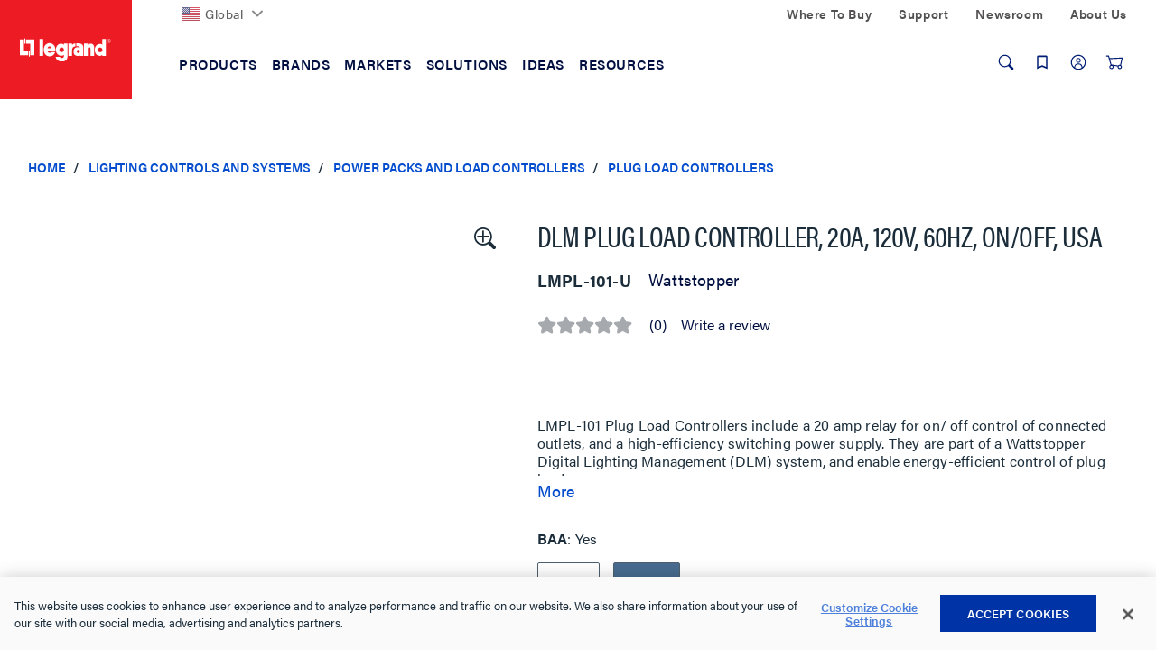

--- FILE ---
content_type: application/javascript;charset=utf-8
request_url: https://api.bazaarvoice.com/data/batch.json?passkey=cay1m2yXHoAS5rrRggNaYyAzhw3XhQXfq4hyXD1eKcZTc&apiversion=5.5&displaycode=19096-en_us&resource.q0=products&filter.q0=id%3Aeq%3ALMPL-101-U&stats.q0=questions%2Creviews&filteredstats.q0=questions%2Creviews&filter_questions.q0=contentlocale%3Aeq%3Aen%2Cen_US%2Cen_CA&filter_answers.q0=contentlocale%3Aeq%3Aen%2Cen_US%2Cen_CA&filter_reviews.q0=contentlocale%3Aeq%3Aen%2Cen_US%2Cen_CA&filter_reviewcomments.q0=contentlocale%3Aeq%3Aen%2Cen_US%2Cen_CA&resource.q1=questions&filter.q1=productid%3Aeq%3ALMPL-101-U&filter.q1=contentlocale%3Aeq%3Aen%2Cen_US%2Cen_CA&sort.q1=lastapprovedanswersubmissiontime%3Adesc&stats.q1=questions&filteredstats.q1=questions&include.q1=authors%2Cproducts%2Canswers&filter_questions.q1=contentlocale%3Aeq%3Aen%2Cen_US%2Cen_CA&filter_answers.q1=contentlocale%3Aeq%3Aen%2Cen_US%2Cen_CA&limit.q1=10&offset.q1=0&limit_answers.q1=10&resource.q2=reviews&filter.q2=isratingsonly%3Aeq%3Afalse&filter.q2=productid%3Aeq%3ALMPL-101-U&filter.q2=contentlocale%3Aeq%3Aen%2Cen_US%2Cen_CA&sort.q2=helpfulness%3Adesc%2Ctotalpositivefeedbackcount%3Adesc&stats.q2=reviews&filteredstats.q2=reviews&include.q2=authors%2Cproducts%2Ccomments&filter_reviews.q2=contentlocale%3Aeq%3Aen%2Cen_US%2Cen_CA&filter_reviewcomments.q2=contentlocale%3Aeq%3Aen%2Cen_US%2Cen_CA&filter_comments.q2=contentlocale%3Aeq%3Aen%2Cen_US%2Cen_CA&limit.q2=5&offset.q2=0&limit_comments.q2=3&resource.q3=reviews&filter.q3=productid%3Aeq%3ALMPL-101-U&filter.q3=contentlocale%3Aeq%3Aen%2Cen_US%2Cen_CA&limit.q3=1&resource.q4=reviews&filter.q4=productid%3Aeq%3ALMPL-101-U&filter.q4=isratingsonly%3Aeq%3Afalse&filter.q4=issyndicated%3Aeq%3Afalse&filter.q4=rating%3Agt%3A3&filter.q4=totalpositivefeedbackcount%3Agte%3A3&filter.q4=contentlocale%3Aeq%3Aen%2Cen_US%2Cen_CA&sort.q4=totalpositivefeedbackcount%3Adesc&include.q4=authors%2Creviews%2Cproducts&filter_reviews.q4=contentlocale%3Aeq%3Aen%2Cen_US%2Cen_CA&limit.q4=1&resource.q5=reviews&filter.q5=productid%3Aeq%3ALMPL-101-U&filter.q5=isratingsonly%3Aeq%3Afalse&filter.q5=issyndicated%3Aeq%3Afalse&filter.q5=rating%3Alte%3A3&filter.q5=totalpositivefeedbackcount%3Agte%3A3&filter.q5=contentlocale%3Aeq%3Aen%2Cen_US%2Cen_CA&sort.q5=totalpositivefeedbackcount%3Adesc&include.q5=authors%2Creviews%2Cproducts&filter_reviews.q5=contentlocale%3Aeq%3Aen%2Cen_US%2Cen_CA&limit.q5=1&callback=BV._internal.dataHandler0
body_size: 2596
content:
BV._internal.dataHandler0({"Errors":[],"BatchedResultsOrder":["q1","q2","q3","q4","q5","q0"],"HasErrors":false,"TotalRequests":6,"BatchedResults":{"q1":{"Id":"q1","Limit":10,"Offset":0,"TotalResults":2,"Locale":"en_US","Results":[{"Id":"4444838","CID":"bf776abf-8a26-5502-b3cf-3a9f995a00d9","SourceClient":"legrand","LastModeratedTime":"2024-03-06T00:00:12.000+00:00","LastModificationTime":"2024-03-06T00:00:12.000+00:00","ProductId":"LMPL-101","CampaignId":"BV_MOBILE_QUESTION_DISPLAY","AuthorId":"u0p5c1z19nx396k4wtg1p9vsa","UserLocation":"Naperville IL","ContentLocale":"en_US","TotalInappropriateFeedbackCount":0,"IsFeatured":false,"TotalAnswerCount":1,"QuestionSummary":"Where can I purchase LMPL-101?","TotalFeedbackCount":0,"TotalNegativeFeedbackCount":0,"TotalPositiveFeedbackCount":0,"ModerationStatus":"APPROVED","SubmissionId":"r119096-en_17096781jTJlBydTjM","SubmissionTime":"2024-03-05T22:36:23.000+00:00","UserNickname":null,"AnswerIds":["3244603"],"Photos":[],"AdditionalFields":{},"BadgesOrder":[],"ContextDataValuesOrder":[],"Badges":{},"IsSyndicated":false,"TagDimensionsOrder":[],"ProductRecommendationIds":[],"CategoryId":null,"QuestionDetails":null,"ContextDataValues":{},"AdditionalFieldsOrder":[],"TagDimensions":{},"Videos":[],"InappropriateFeedbackList":[]},{"Id":"3425625","CID":"c0213a5d-ff8c-5568-91f5-1f8bafe2a62d","SourceClient":"legrand","LastModeratedTime":"2021-10-28T02:15:21.000+00:00","LastModificationTime":"2021-10-28T02:15:21.000+00:00","ProductId":"LMPL-101-U","CampaignId":"BV_QUESTION_DISPLAY","AuthorId":"h5655vamxznwyfwtvgoozv3db","ContentLocale":"en_US","TotalInappropriateFeedbackCount":0,"IsFeatured":false,"TotalAnswerCount":1,"QuestionSummary":"can i daisy chain one plug controller to the next plug controller with CAT 5e?","TotalFeedbackCount":0,"TotalNegativeFeedbackCount":0,"TotalPositiveFeedbackCount":0,"ModerationStatus":"APPROVED","SubmissionId":"r119096-en_16353855amuPXy9XD0","SubmissionTime":"2021-10-28T01:45:19.000+00:00","UserNickname":"jK263","AnswerIds":["2932434"],"Photos":[],"AdditionalFields":{},"BadgesOrder":[],"ContextDataValuesOrder":[],"Badges":{},"IsSyndicated":false,"TagDimensionsOrder":[],"ProductRecommendationIds":[],"CategoryId":null,"UserLocation":null,"QuestionDetails":null,"ContextDataValues":{},"AdditionalFieldsOrder":[],"TagDimensions":{},"Videos":[],"InappropriateFeedbackList":[]}],"Includes":{"Products":{"LMPL-101":{"FamilyIds":["Base-LMPL-101"],"UPCs":["754182925360"],"Name":"DLM Plug Load Controller 20A, 120V, 60Hz, On/Off","EANs":["0754182925360"],"Description":"LMPL-101 Plug Load Controllers include a 20 amp relay for on/ off control of connected outlets, and a high-efficiency switching power supply. They are part of a Wattstopper Digital Lighting Management (DLM) system, and enable energy-efficient control of plug loads.","AttributesOrder":["AVAILABILITY","BV_FE_EXPAND","BV_FE_FAMILY","GTIN14"],"Attributes":{"AVAILABILITY":{"Id":"AVAILABILITY","Values":[{"Value":"True","Locale":null}]},"BV_FE_EXPAND":{"Id":"BV_FE_EXPAND","Values":[{"Value":"BV_FE_FAMILY:Base-LMPL-101","Locale":null}]},"BV_FE_FAMILY":{"Id":"BV_FE_FAMILY","Values":[{"Value":"Base-LMPL-101","Locale":null}]},"GTIN14":{"Id":"GTIN14","Values":[{"Value":"00754182925360","Locale":null}]}},"ImageUrl":"https://resources.legrand.us/md_6uNNIQsIwy31.jpg?1604981656","Id":"LMPL-101","CategoryId":"LGND050304","BrandExternalId":"wattstopper","Brand":{"Id":"wattstopper","Name":"Wattstopper"},"Active":true,"ProductPageUrl":"https://www.legrand.us/lighting-controls-and-systems/power-packs-and-load-controllers/plug-load-controllers/dlm-plug-load-controller-20a-120v-60hz-on-off/p/lmpl-101","Disabled":false,"ManufacturerPartNumbers":[],"ReviewIds":[],"ModelNumbers":[],"StoryIds":[],"ISBNs":[],"QuestionIds":[],"QAStatistics":{"QuestionHelpfulVoteCount":0,"FirstAnswerTime":null,"LastQuestionAnswerTime":null,"FirstQuestionTime":null,"FeaturedAnswerCount":0,"LastAnswerTime":null,"TagDistribution":{},"ContextDataDistribution":{},"TotalAnswerCount":2,"FeaturedQuestionCount":0,"LastQuestionTime":null,"QuestionNotHelpfulVoteCount":0,"BestAnswerCount":0,"TagDistributionOrder":[],"AnswerHelpfulVoteCount":0,"HelpfulVoteCount":0,"AnswerNotHelpfulVoteCount":0,"TotalQuestionCount":2,"ContextDataDistributionOrder":[]},"TotalQuestionCount":2,"TotalAnswerCount":2,"FilteredQAStatistics":{"QuestionHelpfulVoteCount":0,"FirstAnswerTime":null,"LastQuestionAnswerTime":null,"FirstQuestionTime":null,"FeaturedAnswerCount":0,"LastAnswerTime":null,"TagDistribution":{},"ContextDataDistribution":{},"TotalAnswerCount":2,"FeaturedQuestionCount":0,"LastQuestionTime":null,"QuestionNotHelpfulVoteCount":0,"BestAnswerCount":0,"TagDistributionOrder":[],"AnswerHelpfulVoteCount":0,"HelpfulVoteCount":0,"AnswerNotHelpfulVoteCount":0,"TotalQuestionCount":2,"ContextDataDistributionOrder":[]}},"LMPL-101-U":{"FamilyIds":["Base-LMPL-101","Base-LMPL-101-U"],"UPCs":["754182927852"],"Name":"DLM Plug Load Controller 20A, 120V, 60Hz, On/Off","EANs":["0754182927852"],"Description":"LMPL-101 Plug Load Controllers include a 20 amp relay for on/ off control of connected outlets, and a high-efficiency switching power supply. They are part of a Wattstopper Digital Lighting Management (DLM) system, and enable energy-efficient control of plug loads.","AttributesOrder":["AVAILABILITY","BV_FE_EXPAND","BV_FE_FAMILY","GTIN14"],"Attributes":{"AVAILABILITY":{"Id":"AVAILABILITY","Values":[{"Value":"True","Locale":null}]},"BV_FE_EXPAND":{"Id":"BV_FE_EXPAND","Values":[{"Value":"BV_FE_FAMILY:Base-LMPL-101","Locale":null},{"Value":"BV_FE_FAMILY:Base-LMPL-101-U","Locale":null}]},"BV_FE_FAMILY":{"Id":"BV_FE_FAMILY","Values":[{"Value":"Base-LMPL-101","Locale":null},{"Value":"Base-LMPL-101-U","Locale":null}]},"GTIN14":{"Id":"GTIN14","Values":[{"Value":"00754182927852","Locale":null}]}},"ImageUrl":"https://resources.legrand.us/md_6uNNIQsIwy31.jpg?1604981656","Id":"LMPL-101-U","CategoryId":"LGND050304","BrandExternalId":"wattstopper","Brand":{"Id":"wattstopper","Name":"Wattstopper"},"Active":true,"ProductPageUrl":"https://www.legrand.us/lighting-controls-and-systems/power-packs-and-load-controllers/plug-load-controllers/dlm-plug-load-controller-20a-120v-60hz-on-off-usa/p/lmpl-101-u","Disabled":false,"ManufacturerPartNumbers":[],"ReviewIds":[],"ModelNumbers":[],"StoryIds":[],"ISBNs":[],"QuestionIds":[],"QAStatistics":{"QuestionHelpfulVoteCount":0,"FirstAnswerTime":null,"LastQuestionAnswerTime":null,"FirstQuestionTime":null,"FeaturedAnswerCount":0,"LastAnswerTime":null,"TagDistribution":{},"ContextDataDistribution":{},"TotalAnswerCount":2,"FeaturedQuestionCount":0,"LastQuestionTime":null,"QuestionNotHelpfulVoteCount":0,"BestAnswerCount":0,"TagDistributionOrder":[],"AnswerHelpfulVoteCount":0,"HelpfulVoteCount":0,"AnswerNotHelpfulVoteCount":0,"TotalQuestionCount":2,"ContextDataDistributionOrder":[]},"TotalQuestionCount":2,"TotalAnswerCount":2,"FilteredQAStatistics":{"QuestionHelpfulVoteCount":0,"FirstAnswerTime":null,"LastQuestionAnswerTime":null,"FirstQuestionTime":null,"FeaturedAnswerCount":0,"LastAnswerTime":null,"TagDistribution":{},"ContextDataDistribution":{},"TotalAnswerCount":2,"FeaturedQuestionCount":0,"LastQuestionTime":null,"QuestionNotHelpfulVoteCount":0,"BestAnswerCount":0,"TagDistributionOrder":[],"AnswerHelpfulVoteCount":0,"HelpfulVoteCount":0,"AnswerNotHelpfulVoteCount":0,"TotalQuestionCount":2,"ContextDataDistributionOrder":[]}}},"Answers":{"3244603":{"Id":"3244603","CID":"e7b2dcf1-5895-5744-835d-f46096ae175c","SourceClient":"legrand","LastModeratedTime":"2024-03-06T14:01:16.000+00:00","LastModificationTime":"2024-03-06T14:01:16.000+00:00","QuestionId":"4444838","CampaignId":"BV_QA_PORTAL_ANSWER_MANAGEMENT","AuthorId":"Wattstopper Tech Support","UserLocation":"Richardson, TX","ContentLocale":"en_US","IsFeatured":false,"TotalInappropriateFeedbackCount":0,"IsBrandAnswer":false,"TotalFeedbackCount":0,"TotalNegativeFeedbackCount":0,"TotalPositiveFeedbackCount":0,"ModerationStatus":"APPROVED","SubmissionId":"r119096-en_17097333CmCyVNceda","SubmissionTime":"2024-03-06T13:58:20.000+00:00","AnswerText":"Hi,\r\nYou can use the \"Where to Buy\" link at the top of our website to find a local distributer of Wattstopper products.\r\nhttps://www.legrand.ca/where-to-buy/shop-local/?ps-sku=P001&ps-country=US","UserNickname":"Tier 1 Tech Support","ContextDataValuesOrder":[],"AdditionalFieldsOrder":[],"BadgesOrder":[],"ContextDataValues":{},"Photos":[],"ProductRecommendationIds":[],"InappropriateFeedbackList":[],"Badges":{},"Videos":[],"IsSyndicated":false,"AdditionalFields":{}},"2932434":{"Id":"2932434","CID":"e919e1e2-5a4b-5cdb-b57b-b4f6385d719e","SourceClient":"legrand","LastModeratedTime":"2022-02-01T15:45:12.000+00:00","LastModificationTime":"2022-02-01T15:45:12.000+00:00","QuestionId":"3425625","CampaignId":"BV_QA_PORTAL_ANSWER_MANAGEMENT","AuthorId":"Wattstopper Tech Support","UserLocation":"Richardson, TX","ContentLocale":"en_US","IsFeatured":false,"TotalInappropriateFeedbackCount":0,"IsBrandAnswer":false,"TotalFeedbackCount":0,"TotalNegativeFeedbackCount":0,"TotalPositiveFeedbackCount":0,"ModerationStatus":"APPROVED","SubmissionId":"r119096-en_16437295OL3GUL2Sh0","SubmissionTime":"2022-02-01T15:34:46.000+00:00","AnswerText":"Yes, you can interconnect 48 communicating devices. DLM is an open topology system. As long as all units are connected and you do not make any loops, the system will operate properly","UserNickname":"Tier 1 Tech Support","ContextDataValuesOrder":[],"AdditionalFieldsOrder":[],"BadgesOrder":[],"ContextDataValues":{},"Photos":[],"ProductRecommendationIds":[],"InappropriateFeedbackList":[],"Badges":{},"Videos":[],"IsSyndicated":false,"AdditionalFields":{}}},"Authors":{"u0p5c1z19nx396k4wtg1p9vsa":{"Id":"u0p5c1z19nx396k4wtg1p9vsa","LastModeratedTime":"2024-03-05T23:15:17.000+00:00","ModerationStatus":"REJECTED","SubmissionTime":"2024-03-05T22:36:23.000+00:00","ThirdPartyIds":[],"ReviewIds":[],"ContextDataValues":{},"AnswerIds":[],"SecondaryRatingsOrder":[],"ContributorRank":null,"AdditionalFields":{},"Badges":{},"StoryIds":[],"QuestionIds":[],"CommentIds":[],"AdditionalFieldsOrder":[],"Location":null,"ContextDataValuesOrder":[],"ProductRecommendationIds":[],"Videos":[],"BadgesOrder":[],"SecondaryRatings":{},"Avatar":{},"SubmissionId":null,"Photos":[],"UserNickname":null,"QAStatistics":{"QuestionHelpfulVoteCount":0,"FirstAnswerTime":null,"LastQuestionAnswerTime":null,"FirstQuestionTime":null,"FeaturedAnswerCount":0,"LastAnswerTime":null,"TagDistribution":{},"ContextDataDistribution":{},"TotalAnswerCount":0,"FeaturedQuestionCount":0,"LastQuestionTime":null,"QuestionNotHelpfulVoteCount":0,"BestAnswerCount":0,"TagDistributionOrder":[],"AnswerHelpfulVoteCount":0,"HelpfulVoteCount":0,"AnswerNotHelpfulVoteCount":0,"TotalQuestionCount":1,"ContextDataDistributionOrder":[]},"TotalQuestionCount":1,"TotalAnswerCount":0,"FilteredQAStatistics":{"QuestionHelpfulVoteCount":0,"FirstAnswerTime":null,"LastQuestionAnswerTime":null,"FirstQuestionTime":null,"FeaturedAnswerCount":0,"LastAnswerTime":null,"TagDistribution":{},"ContextDataDistribution":{},"TotalAnswerCount":0,"FeaturedQuestionCount":0,"LastQuestionTime":null,"QuestionNotHelpfulVoteCount":0,"BestAnswerCount":0,"TagDistributionOrder":[],"AnswerHelpfulVoteCount":0,"HelpfulVoteCount":0,"AnswerNotHelpfulVoteCount":0,"TotalQuestionCount":1,"ContextDataDistributionOrder":[]}},"h5655vamxznwyfwtvgoozv3db":{"Id":"h5655vamxznwyfwtvgoozv3db","ContributorRank":"NONE","UserNickname":"jK263","LastModeratedTime":"2021-10-28T02:15:21.000+00:00","ModerationStatus":"APPROVED","SubmissionTime":"2021-10-28T01:45:19.000+00:00","ThirdPartyIds":[],"ReviewIds":[],"ContextDataValues":{},"AnswerIds":[],"SecondaryRatingsOrder":[],"AdditionalFields":{},"Badges":{},"StoryIds":[],"QuestionIds":[],"CommentIds":[],"AdditionalFieldsOrder":[],"Location":null,"ContextDataValuesOrder":[],"ProductRecommendationIds":[],"Videos":[],"BadgesOrder":[],"SecondaryRatings":{},"Avatar":{},"SubmissionId":null,"Photos":[],"QAStatistics":{"QuestionHelpfulVoteCount":0,"FirstAnswerTime":null,"LastQuestionAnswerTime":null,"FirstQuestionTime":null,"FeaturedAnswerCount":0,"LastAnswerTime":null,"TagDistribution":{},"ContextDataDistribution":{},"TotalAnswerCount":0,"FeaturedQuestionCount":0,"LastQuestionTime":null,"QuestionNotHelpfulVoteCount":0,"BestAnswerCount":0,"TagDistributionOrder":[],"AnswerHelpfulVoteCount":0,"HelpfulVoteCount":0,"AnswerNotHelpfulVoteCount":0,"TotalQuestionCount":1,"ContextDataDistributionOrder":[]},"TotalQuestionCount":1,"TotalAnswerCount":0,"FilteredQAStatistics":{"QuestionHelpfulVoteCount":0,"FirstAnswerTime":null,"LastQuestionAnswerTime":null,"FirstQuestionTime":null,"FeaturedAnswerCount":0,"LastAnswerTime":null,"TagDistribution":{},"ContextDataDistribution":{},"TotalAnswerCount":0,"FeaturedQuestionCount":0,"LastQuestionTime":null,"QuestionNotHelpfulVoteCount":0,"BestAnswerCount":0,"TagDistributionOrder":[],"AnswerHelpfulVoteCount":0,"HelpfulVoteCount":0,"AnswerNotHelpfulVoteCount":0,"TotalQuestionCount":1,"ContextDataDistributionOrder":[]}},"Wattstopper Tech Support":{"Id":"Wattstopper Tech Support","Location":"Richardson, TX","ContributorRank":"TOP_10","UserNickname":"Tier 1 Tech Support","LastModeratedTime":"2021-07-26T21:01:15.000+00:00","ModerationStatus":"APPROVED","SubmissionTime":"2021-07-26T14:06:56.000+00:00","ThirdPartyIds":[],"ReviewIds":[],"ContextDataValues":{},"AnswerIds":[],"SecondaryRatingsOrder":[],"AdditionalFields":{},"Badges":{},"StoryIds":[],"QuestionIds":[],"CommentIds":[],"AdditionalFieldsOrder":[],"ContextDataValuesOrder":[],"ProductRecommendationIds":[],"Videos":[],"BadgesOrder":[],"SecondaryRatings":{},"Avatar":{},"SubmissionId":null,"Photos":[],"QAStatistics":{"QuestionHelpfulVoteCount":0,"FirstAnswerTime":null,"LastQuestionAnswerTime":null,"FirstQuestionTime":null,"FeaturedAnswerCount":0,"LastAnswerTime":null,"TagDistribution":{},"ContextDataDistribution":{},"TotalAnswerCount":581,"FeaturedQuestionCount":0,"LastQuestionTime":null,"QuestionNotHelpfulVoteCount":0,"BestAnswerCount":0,"TagDistributionOrder":[],"AnswerHelpfulVoteCount":0,"HelpfulVoteCount":0,"AnswerNotHelpfulVoteCount":0,"TotalQuestionCount":0,"ContextDataDistributionOrder":[]},"TotalQuestionCount":0,"TotalAnswerCount":581,"FilteredQAStatistics":{"QuestionHelpfulVoteCount":0,"FirstAnswerTime":null,"LastQuestionAnswerTime":null,"FirstQuestionTime":null,"FeaturedAnswerCount":0,"LastAnswerTime":null,"TagDistribution":{},"ContextDataDistribution":{},"TotalAnswerCount":581,"FeaturedQuestionCount":0,"LastQuestionTime":null,"QuestionNotHelpfulVoteCount":0,"BestAnswerCount":0,"TagDistributionOrder":[],"AnswerHelpfulVoteCount":0,"HelpfulVoteCount":0,"AnswerNotHelpfulVoteCount":0,"TotalQuestionCount":0,"ContextDataDistributionOrder":[]}}},"ProductsOrder":["LMPL-101","LMPL-101-U"],"AuthorsOrder":["u0p5c1z19nx396k4wtg1p9vsa","h5655vamxznwyfwtvgoozv3db","Wattstopper Tech Support"],"AnswersOrder":["3244603","2932434"]},"HasErrors":false,"Errors":[]},"q2":{"Id":"q2","Limit":5,"Offset":0,"TotalResults":0,"Locale":"en_US","Results":[],"Includes":{},"HasErrors":false,"Errors":[]},"q3":{"Id":"q3","Limit":1,"Offset":0,"TotalResults":0,"Locale":"en_US","Results":[],"Includes":{},"HasErrors":false,"Errors":[]},"q4":{"Id":"q4","Limit":1,"Offset":0,"TotalResults":0,"Locale":"en_US","Results":[],"Includes":{},"HasErrors":false,"Errors":[]},"q5":{"Id":"q5","Limit":1,"Offset":0,"TotalResults":0,"Locale":"en_US","Results":[],"Includes":{},"HasErrors":false,"Errors":[]},"q0":{"Id":"q0","Limit":10,"Offset":0,"TotalResults":1,"Locale":"en_US","Results":[{"FamilyIds":["Base-LMPL-101","Base-LMPL-101-U"],"UPCs":["754182927852"],"Name":"DLM Plug Load Controller 20A, 120V, 60Hz, On/Off","EANs":["0754182927852"],"Description":"LMPL-101 Plug Load Controllers include a 20 amp relay for on/ off control of connected outlets, and a high-efficiency switching power supply. They are part of a Wattstopper Digital Lighting Management (DLM) system, and enable energy-efficient control of plug loads.","AttributesOrder":["AVAILABILITY","BV_FE_EXPAND","BV_FE_FAMILY","GTIN14"],"Attributes":{"AVAILABILITY":{"Id":"AVAILABILITY","Values":[{"Value":"True","Locale":null}]},"BV_FE_EXPAND":{"Id":"BV_FE_EXPAND","Values":[{"Value":"BV_FE_FAMILY:Base-LMPL-101","Locale":null},{"Value":"BV_FE_FAMILY:Base-LMPL-101-U","Locale":null}]},"BV_FE_FAMILY":{"Id":"BV_FE_FAMILY","Values":[{"Value":"Base-LMPL-101","Locale":null},{"Value":"Base-LMPL-101-U","Locale":null}]},"GTIN14":{"Id":"GTIN14","Values":[{"Value":"00754182927852","Locale":null}]}},"ImageUrl":"https://resources.legrand.us/md_6uNNIQsIwy31.jpg?1604981656","Id":"LMPL-101-U","CategoryId":"LGND050304","BrandExternalId":"wattstopper","Brand":{"Id":"wattstopper","Name":"Wattstopper"},"Active":true,"ProductPageUrl":"https://www.legrand.us/lighting-controls-and-systems/power-packs-and-load-controllers/plug-load-controllers/dlm-plug-load-controller-20a-120v-60hz-on-off-usa/p/lmpl-101-u","Disabled":false,"ManufacturerPartNumbers":[],"ReviewIds":[],"ModelNumbers":[],"StoryIds":[],"ISBNs":[],"QuestionIds":[],"ReviewStatistics":{"FeaturedReviewCount":0,"RecommendedCount":0,"RatingsOnlyReviewCount":0,"NotRecommendedCount":0,"TotalReviewCount":0,"ContextDataDistribution":{},"ContextDataDistributionOrder":[],"NotHelpfulVoteCount":0,"SecondaryRatingsAverages":{},"RatingDistribution":[],"LastSubmissionTime":null,"TagDistribution":{},"AverageOverallRating":null,"HelpfulVoteCount":0,"TagDistributionOrder":[],"OverallRatingRange":5,"FirstSubmissionTime":null,"SecondaryRatingsAveragesOrder":[],"IntelligentTrustMarkDisplayEligible":true},"TotalReviewCount":0,"QAStatistics":{"QuestionHelpfulVoteCount":0,"FirstAnswerTime":null,"LastQuestionAnswerTime":null,"FirstQuestionTime":null,"FeaturedAnswerCount":0,"LastAnswerTime":null,"TagDistribution":{},"ContextDataDistribution":{},"TotalAnswerCount":2,"FeaturedQuestionCount":0,"LastQuestionTime":null,"QuestionNotHelpfulVoteCount":0,"BestAnswerCount":0,"TagDistributionOrder":[],"AnswerHelpfulVoteCount":0,"HelpfulVoteCount":0,"AnswerNotHelpfulVoteCount":0,"TotalQuestionCount":2,"ContextDataDistributionOrder":[]},"TotalQuestionCount":2,"TotalAnswerCount":2,"FilteredReviewStatistics":{"NotRecommendedCount":0,"FeaturedReviewCount":0,"RecommendedCount":0,"TotalReviewCount":0,"RatingsOnlyReviewCount":0,"ContextDataDistribution":{},"ContextDataDistributionOrder":[],"NotHelpfulVoteCount":0,"SecondaryRatingsAverages":{},"RatingDistribution":[],"LastSubmissionTime":null,"TagDistribution":{},"AverageOverallRating":null,"HelpfulVoteCount":0,"TagDistributionOrder":[],"OverallRatingRange":5,"FirstSubmissionTime":null,"SecondaryRatingsAveragesOrder":[]},"FilteredQAStatistics":{"QuestionHelpfulVoteCount":0,"FirstAnswerTime":null,"LastQuestionAnswerTime":null,"FirstQuestionTime":null,"FeaturedAnswerCount":0,"LastAnswerTime":null,"TagDistribution":{},"ContextDataDistribution":{},"TotalAnswerCount":2,"FeaturedQuestionCount":0,"LastQuestionTime":null,"QuestionNotHelpfulVoteCount":0,"BestAnswerCount":0,"TagDistributionOrder":[],"AnswerHelpfulVoteCount":0,"HelpfulVoteCount":0,"AnswerNotHelpfulVoteCount":0,"TotalQuestionCount":2,"ContextDataDistributionOrder":[]}}],"Includes":{},"HasErrors":false,"Errors":[]}},"SuccessfulRequests":6,"FailedRequests":0})

--- FILE ---
content_type: application/x-javascript
request_url: https://cdn.pricespider.com/1/3850/config.js
body_size: -86
content:
PriceSpider.onload("config", {"id":3850,"version":"2.28.2","granularity":{"genericStores":2},"versions":{"widget":"2.28.2","recipe":"2.28.2","wtb4":"2.28.2"},"configs":["5ea3478e92ddc70024840d78"]})